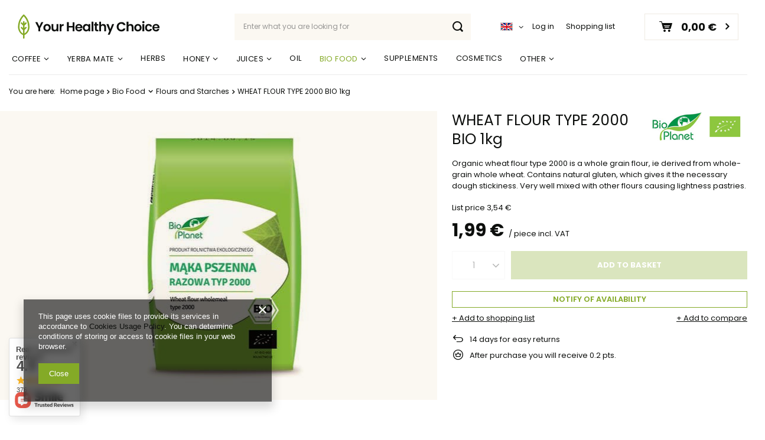

--- FILE ---
content_type: text/html; charset=utf-8
request_url: https://yhc.ie/ajax/projector.php?action=get&product=520&size=uniw&get=sizeavailability,sizedelivery,sizeprices
body_size: 346
content:
{"sizeavailability":{"visible":"y","status_description":"","status_gfx":"\/data\/lang\/eng\/available_graph\/graph_1_5.png","status":"disable","minimum_stock_of_product":"2","delay_time":{"days":"0","hours":"0","minutes":"0","time":"2025-11-14 16:25:16","week_day":"5","week_amount":"0","unknown_delivery_time":"false"}},"sizedelivery":{"undefined":"false","shipping":"0.00","shipping_formatted":"0,00\u00a0\u20ac","limitfree":"0.00","limitfree_formatted":"0,00\u00a0\u20ac"},"sizeprices":{"value":"1.99","price_formatted":"1,99\u00a0\u20ac","price_net":"1.99","price_net_formatted":"1,99\u00a0\u20ac","points_recive":"0.20","vat":"0","worth":"1.99","worth_net":"1.99","worth_formatted":"1,99\u00a0\u20ac","worth_net_formatted":"1,99\u00a0\u20ac","points":"1.99","points_sum":"1.99","srp":"3.54","srp_formatted":"3,54\u00a0\u20ac","srp_diff_gross":"1.55","srp_diff_gross_formatted":"1,55\u00a0\u20ac","srp_diff_percent":"44","srp_net":"3.54","srp_net_formatted":"3,54\u00a0\u20ac","srp_diff_net":"1.55","srp_diff_net_formatted":"1,55\u00a0\u20ac","max_diff_gross":"1.55","max_diff_gross_formatted":"1,55\u00a0\u20ac","max_diff_percent":"44","max_diff_net":"1.55","max_diff_net_formatted":"1,55\u00a0\u20ac","basket_enable":"y","special_offer":"false","rebate_code_active":"n","priceformula_error":"false"}}

--- FILE ---
content_type: text/html; charset=utf-8
request_url: https://yhc.ie/ajax/hotspots.php?action=get-hotspots-html&zones-names=products_associated_zone3&components=products_associated_zone3&zones-types=projector&product=520&products=
body_size: 398
content:
{"products_associated_zone3":"\n<section id=\"products_associated_zone3\" class=\"hotspot mb-5 col-12\"><h2><span class=\"headline\"><span class=\"headline__name\">You may also be interested<\/span><\/span><\/h2><div class=\"products d-flex flex-wrap\"><div class=\"product col-12 col-xl-2 py-3\"><a class=\"product__icon d-flex justify-content-center align-items-center\" data-product-id=\"519\" href=\"\/product-eng-519-SPELT-FLOUR-TYPE-700-BIO-1kg.html\" title=\"SPELT FLOUR TYPE 700 BIO 1kg\"><img src=\"\/gfx\/standards\/loader.gif?r=1652099017\" class=\"b-lazy\" data-src-small=\"\/hpeciai\/84593584a5e8fb2feb3b9c30d3d865d7\/eng_is_SPELT-FLOUR-TYPE-700-BIO-1kg-519.jpg\" data-src=\"\/hpeciai\/84593584a5e8fb2feb3b9c30d3d865d7\/eng_il_SPELT-FLOUR-TYPE-700-BIO-1kg-519.jpg\" alt=\"SPELT FLOUR TYPE 700 BIO 1kg\"><\/a><h3><a class=\"product__name\" href=\"\/product-eng-519-SPELT-FLOUR-TYPE-700-BIO-1kg.html\" title=\"SPELT FLOUR TYPE 700 BIO 1kg\">SPELT FLOUR TYPE 700 BIO 1kg<\/a><\/h3><div class=\"product__prices\"><strong class=\"price\">3,96\u00a0\u20ac<span class=\"price_vat\"> incl. VAT<\/span><\/strong><\/div><div class=\"hotspot__basket\"><a class=\"hotspot__basket-link\" href=\"\/product-eng-519-SPELT-FLOUR-TYPE-700-BIO-1kg.html\" data-product-id=\"519\" size-type=\"uniw\"><\/a><\/div><\/div><\/div><\/section>\n"}

--- FILE ---
content_type: image/svg+xml
request_url: https://yhc.ie/data/include/cms/strefa-korzysci/return.svg
body_size: 641
content:
<svg xmlns="http://www.w3.org/2000/svg" width="45" height="45" viewBox="0 0 45 45">
  <g id="Group_18684" data-name="Group 18684" transform="translate(-19.257 -5411)">
    <g id="Ellipse_2" data-name="Ellipse 2" transform="translate(19.257 5411)" fill="none" stroke="#84aa27" stroke-width="1">
      <circle cx="22.5" cy="22.5" r="22.5" stroke="none"/>
      <circle cx="22.5" cy="22.5" r="22" fill="none"/>
    </g>
    <g id="undo-button" transform="translate(-12.368 5422)">
      <g id="undo" transform="translate(44.625)">
        <path id="Path_367" data-name="Path 367" d="M53.889,4.053V0L48.1,5.79l5.79,5.79V6.369a6.948,6.948,0,1,1-6.948,6.948H44.625a9.264,9.264,0,1,0,9.264-9.264Z" transform="translate(-44.625)" fill="#84aa27"/>
      </g>
    </g>
  </g>
</svg>


--- FILE ---
content_type: image/svg+xml
request_url: https://yhc.ie/data/include/cms/strefa-korzysci/fb.svg
body_size: 654
content:
<svg xmlns="http://www.w3.org/2000/svg" width="45" height="45" viewBox="0 0 45 45">
  <g id="Group_18683" data-name="Group 18683" transform="translate(-19 -5339)">
    <g id="Group_18607" data-name="Group 18607" transform="translate(-655 2395)">
      <g id="Ellipse_4" data-name="Ellipse 4" transform="translate(674 2944)" fill="none" stroke="#84aa27" stroke-width="1">
        <circle cx="22.5" cy="22.5" r="22.5" stroke="none"/>
        <circle cx="22.5" cy="22.5" r="22" fill="none"/>
      </g>
      <path id="facebook-2" d="M15.478,3.774h2.075V.16A26.8,26.8,0,0,0,14.53,0C11.538,0,9.489,1.882,9.489,5.341V8.524h-3.3v4.04h3.3V22.731h4.048V12.565H16.7l.5-4.04H13.536V5.741c0-1.168.315-1.967,1.943-1.967Z" transform="translate(684.813 2955)" fill="#84aa27"/>
    </g>
  </g>
</svg>


--- FILE ---
content_type: image/svg+xml
request_url: https://yhc.ie/data/gfx/mask/eng/logo_1_big.svg
body_size: 5034
content:
<svg id="Group_18711" data-name="Group 18711" xmlns="http://www.w3.org/2000/svg" width="244" height="47" viewBox="0 0 244 47">
  <rect id="Rectangle_2959" data-name="Rectangle 2959" width="244" height="47" fill="none"/>
  <g id="Group_18709" data-name="Group 18709">
    <path id="Path_386" data-name="Path 386" d="M29.8,15.6h3.5l3.3,7,3.3-7h3.4l-5.2,10V31H35V25.7Z" fill="#0d0f0d"/>
    <path id="Path_387" data-name="Path 387" d="M49.6,31.2a6.013,6.013,0,0,1-6.2-6.3,6.036,6.036,0,0,1,6.3-6.3A6.036,6.036,0,0,1,56,24.9,6.232,6.232,0,0,1,49.6,31.2Zm0-2.7a3.27,3.27,0,0,0,3.2-3.6c0-2.4-1.5-3.6-3.1-3.6s-3.1,1.2-3.1,3.6C46.5,27.3,47.9,28.5,49.6,28.5Z" fill="#0d0f0d"/>
    <path id="Path_388" data-name="Path 388" d="M68.8,31H65.7V29.5a4.611,4.611,0,0,1-3.6,1.7c-2.8,0-4.9-1.8-4.9-5.2V18.8h3.1v6.7c0,2,1.1,3,2.7,3,1.7,0,2.7-1.1,2.7-3V18.8h3.1Z" fill="#0d0f0d"/>
    <path id="Path_389" data-name="Path 389" d="M74.1,31H71V18.8h3.1v1.9a4.124,4.124,0,0,1,3.7-2.1v3.2H77c-1.8,0-2.9.7-2.9,3.1Z" fill="#0d0f0d"/>
    <path id="Path_390" data-name="Path 390" d="M93,24.5H86.4V31H83.3V15.6h3.1V22H93V15.7h3.1V31H93Z" fill="#0d0f0d"/>
    <path id="Path_391" data-name="Path 391" d="M103.6,31.2a5.935,5.935,0,0,1-6.1-6.3c0-3.9,2.5-6.3,6.1-6.3a5.722,5.722,0,0,1,6,6,4.869,4.869,0,0,1-.1,1.2h-8.9a2.871,2.871,0,0,0,2.9,2.8,2.512,2.512,0,0,0,2.4-1.5h3.3A5.5,5.5,0,0,1,103.6,31.2Zm-3-7.4h5.8a2.661,2.661,0,0,0-2.9-2.6A2.7,2.7,0,0,0,100.6,23.8Z" fill="#0d0f0d"/>
    <path id="Path_392" data-name="Path 392" d="M115.7,18.6a4.685,4.685,0,0,1,4,1.9V18.8h3.1V31h-3.1V29.2a4.633,4.633,0,0,1-4,2c-3.1,0-5.5-2.5-5.5-6.3S112.6,18.6,115.7,18.6Zm.8,2.7a3.184,3.184,0,0,0-3.2,3.5,3.329,3.329,0,0,0,3.2,3.6,3.272,3.272,0,0,0,3.2-3.6A3.184,3.184,0,0,0,116.5,21.3Z" fill="#0d0f0d"/>
    <path id="Path_393" data-name="Path 393" d="M125,14.7h3.1V31H125Z" fill="#0d0f0d"/>
    <path id="Path_394" data-name="Path 394" d="M130.7,21.3h-1.5V18.8h1.5v-3h3.1v3h2.7v2.5h-2.7v5.9c0,.8.3,1.2,1.3,1.2h1.4V31h-1.9c-2.3,0-3.9-1-3.9-3.8V21.3Z" fill="#0d0f0d"/>
    <path id="Path_395" data-name="Path 395" d="M137.9,14.7H141v5.6a4.879,4.879,0,0,1,3.8-1.7c2.8,0,4.8,1.8,4.8,5.2V31h-3.1V24.3c0-2-1.1-3-2.7-3a2.684,2.684,0,0,0-2.8,3V31h-3.1Z" fill="#0d0f0d"/>
    <path id="Path_396" data-name="Path 396" d="M159.9,18.8h3.3l-7.5,18h-3.3l2.6-6.1-4.9-11.9h3.5l3.1,8.5Z" fill="#0d0f0d"/>
    <path id="Path_397" data-name="Path 397" d="M175.4,15.4a7.156,7.156,0,0,1,7.2,5H179a3.768,3.768,0,0,0-3.7-2.2c-2.7,0-4.6,2-4.6,5.1s1.9,5.1,4.6,5.1a3.768,3.768,0,0,0,3.7-2.2h3.5a7.156,7.156,0,0,1-7.2,5,7.566,7.566,0,0,1-7.8-7.8A7.755,7.755,0,0,1,175.4,15.4Z" fill="#0d0f0d"/>
    <path id="Path_398" data-name="Path 398" d="M184.3,14.7h3.1v5.6a4.879,4.879,0,0,1,3.8-1.7c2.8,0,4.8,1.8,4.8,5.2V31h-3.1V24.3c0-2-1.1-3-2.7-3a2.684,2.684,0,0,0-2.8,3V31h-3.1Z" fill="#0d0f0d"/>
    <path id="Path_399" data-name="Path 399" d="M203.4,31.2a6.013,6.013,0,0,1-6.2-6.3,6.3,6.3,0,0,1,12.6,0A6.174,6.174,0,0,1,203.4,31.2Zm0-2.7a3.27,3.27,0,0,0,3.2-3.6c0-2.4-1.5-3.6-3.1-3.6s-3.1,1.2-3.1,3.6C200.3,27.3,201.8,28.5,203.4,28.5Z" fill="#0d0f0d"/>
    <path id="Path_400" data-name="Path 400" d="M210.8,15.6a1.9,1.9,0,1,1,1.9,1.8A1.817,1.817,0,0,1,210.8,15.6Zm.3,3.2h3.1V31h-3.1Z" fill="#0d0f0d"/>
    <path id="Path_401" data-name="Path 401" d="M221.6,18.6c3,0,5.1,1.6,5.7,4.3H224a2.494,2.494,0,0,0-2.4-1.7c-1.7,0-2.9,1.3-2.9,3.7s1.1,3.7,2.9,3.7a2.228,2.228,0,0,0,2.4-1.7h3.3a5.556,5.556,0,0,1-5.7,4.3c-3.5,0-6-2.5-6-6.3S218.1,18.6,221.6,18.6Z" fill="#0d0f0d"/>
    <path id="Path_402" data-name="Path 402" d="M234.1,31.2a5.935,5.935,0,0,1-6.1-6.3c0-3.9,2.5-6.3,6.1-6.3a5.722,5.722,0,0,1,6,6,4.868,4.868,0,0,1-.1,1.2h-8.9a2.871,2.871,0,0,0,2.9,2.8,2.512,2.512,0,0,0,2.4-1.5h3.3A5.5,5.5,0,0,1,234.1,31.2Zm-3-7.4h5.8a2.661,2.661,0,0,0-2.9-2.6A2.7,2.7,0,0,0,231.1,23.8Z" fill="#0d0f0d"/>
  </g>
  <g id="Group_18710" data-name="Group 18710">
    <path id="Union_7" data-name="Union 7" d="M-4516.5-993.175v-4.867a13.656,13.656,0,0,1-4.881-3.634,16.436,16.436,0,0,1-3.619-11,25.459,25.459,0,0,1,1.263-7.872,28.886,28.886,0,0,1,2.833-6.117,29.553,29.553,0,0,1,4.7-5.919l.048-.047a1.209,1.209,0,0,1,.854-.371,1.206,1.206,0,0,1,.829.348,26.833,26.833,0,0,1,4.643,5.635,28.868,28.868,0,0,1,2.983,6.227,25.441,25.441,0,0,1,1.345,8.116,16.308,16.308,0,0,1-3.672,11,13.913,13.913,0,0,1-4.928,3.631v4.867a1.187,1.187,0,0,1-1.2,1.2A1.187,1.187,0,0,1-4516.5-993.175Zm-2.938-31.107a23.711,23.711,0,0,0-3.163,11.607c0,7.66,3.979,10.8,6,11.9v-5.694l-3.354-3.353a1.278,1.278,0,0,1,0-1.807,1.266,1.266,0,0,1,.9-.371,1.269,1.269,0,0,1,.9.371l1.646,1.647v-4.185l-3.453-3.355a1.278,1.278,0,0,1,0-1.807,1.266,1.266,0,0,1,.9-.371,1.269,1.269,0,0,1,.9.371l1.646,1.647v-2.894a1.27,1.27,0,0,1,1.3-1.2,1.27,1.27,0,0,1,1.2,1.3v2.757l1.547-1.61a1.269,1.269,0,0,1,.9-.371,1.264,1.264,0,0,1,.9.371,1.278,1.278,0,0,1,0,1.807l-3.312,3.312a.465.465,0,0,1-.042.073v4.119l1.547-1.61a1.269,1.269,0,0,1,.9-.371,1.264,1.264,0,0,1,.9.371,1.278,1.278,0,0,1,0,1.807l-3.354,3.353v5.671c5.2-2.922,6-8.641,6-11.878a23.712,23.712,0,0,0-3.163-11.607,28.7,28.7,0,0,0-4.137-5.676A28.629,28.629,0,0,0-4519.438-1024.282Z" transform="translate(4525.5 1035.475)" fill="#84aa27"/>
  </g>
</svg>


--- FILE ---
content_type: image/svg+xml
request_url: https://yhc.ie/data/include/cms/strefa-korzysci/padlock.svg
body_size: 1064
content:
<svg xmlns="http://www.w3.org/2000/svg" width="45" height="45" viewBox="0 0 45 45">
  <g id="Group_18685" data-name="Group 18685" transform="translate(-19.257 -5483)">
    <g id="Ellipse_3" data-name="Ellipse 3" transform="translate(19.257 5483)" fill="none" stroke="#84aa27" stroke-width="1">
      <circle cx="22.5" cy="22.5" r="22.5" stroke="none"/>
      <circle cx="22.5" cy="22.5" r="22" fill="none"/>
    </g>
    <g id="lock" transform="translate(-23.012 5494)">
      <path id="Path_368" data-name="Path 368" d="M96.911,9.434c.853-.191,1.879-.383,3.031-.531V7.017a3.986,3.986,0,0,1,7.972,0V8.9c1.152.147,2.177.34,3.031.531V7.017a7.017,7.017,0,0,0-14.033,0Z" transform="translate(-38.849)" fill="#84aa27"/>
      <path id="Path_369" data-name="Path 369" d="M238.092,319.33a.826.826,0,1,0,.826.826A.827.827,0,0,0,238.092,319.33Z" transform="translate(-173.014 -305.246)" fill="#84aa27"/>
      <path id="Path_370" data-name="Path 370" d="M65.078,225.985a31.34,31.34,0,0,0-8.809,1.308v10a30.312,30.312,0,0,0,17.618,0v-10A31.424,31.424,0,0,0,65.078,225.985Zm.662,6.988v2.171H64.417v-2.171a2.149,2.149,0,1,1,1.323,0Z" transform="translate(0 -216.018)" fill="#84aa27"/>
    </g>
  </g>
</svg>


--- FILE ---
content_type: image/svg+xml
request_url: https://yhc.ie/data/include/cms/strefa-korzysci/loyal.svg
body_size: 988
content:
<svg xmlns="http://www.w3.org/2000/svg" width="45" height="45" viewBox="0 0 45 45">
  <g id="Group_18682" data-name="Group 18682" transform="translate(-15 -5267)">
    <g id="Ellipse_1" data-name="Ellipse 1" transform="translate(15 5267)" fill="none" stroke="#84aa27" stroke-width="1">
      <circle cx="22.5" cy="22.5" r="22.5" stroke="none"/>
      <circle cx="22.5" cy="22.5" r="22" fill="none"/>
    </g>
    <g id="Group_18605" data-name="Group 18605" transform="translate(27 5279)">
      <path id="Path_365" data-name="Path 365" d="M19.786,1.041H16.661V0H4.165V1.041H1.041A.984.984,0,0,0,0,2.083v2.5A4.724,4.724,0,0,0,4.165,9.268v.1A6.263,6.263,0,0,0,9.06,15.516L8.331,17.7h-2.4A1,1,0,0,0,5,18.432l-.833,2.4h12.5l-.833-2.4a1,1,0,0,0-.937-.729H12.5l-.729-2.187a6.263,6.263,0,0,0,4.894-6.144v-.1a4.724,4.724,0,0,0,4.165-4.686v-2.5A.984.984,0,0,0,19.786,1.041ZM4.165,7.185a2.781,2.781,0,0,1-2.083-2.6V3.124H4.165ZM12.5,10.413,10.413,9.268,8.331,10.413l.521-2.083L7.289,6.248H9.476l.937-2.083.937,2.083h2.187L11.975,8.331Zm6.248-5.832a2.687,2.687,0,0,1-2.083,2.6V3.124h2.083Z" fill="#84aa27"/>
    </g>
  </g>
</svg>
